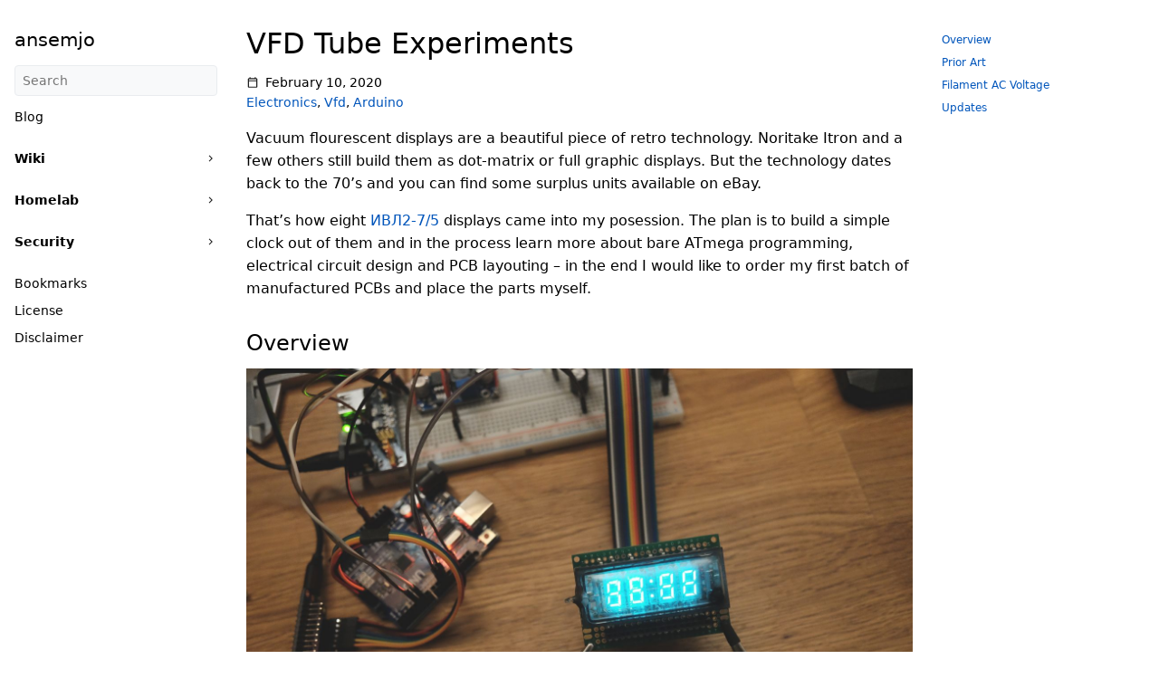

--- FILE ---
content_type: text/html; charset=utf-8
request_url: https://semjonov.de/posts/2020-02/vfd-tube-experiments/
body_size: 15535
content:
<!doctype html><html lang=en dir=ltr><head><meta charset=UTF-8><meta name=viewport content="width=device-width,initial-scale=1"><meta name=description content="bringing old IVL2-7/5 tubes to life again .."><meta name=theme-color media="(prefers-color-scheme: light)" content="#ffffff"><meta name=theme-color media="(prefers-color-scheme: dark)" content="#343a40"><meta name=color-scheme content="light dark"><meta property="og:url" content="https://semjonov.de/posts/2020-02/vfd-tube-experiments/"><meta property="og:site_name" content="ansemjo"><meta property="og:title" content="VFD Tube Experiments"><meta property="og:description" content="bringing old IVL2-7/5 tubes to life again .."><meta property="og:locale" content="en"><meta property="og:type" content="article"><meta property="article:section" content="posts"><meta property="article:published_time" content="2020-02-10T23:46:47+01:00"><meta property="article:modified_time" content="2021-03-05T23:10:40+01:00"><meta property="article:tag" content="Electronics"><meta property="article:tag" content="Vfd"><meta property="article:tag" content="Arduino"><meta itemprop=name content="VFD Tube Experiments"><meta itemprop=description content="bringing old IVL2-7/5 tubes to life again .."><meta itemprop=datePublished content="2020-02-10T23:46:47+01:00"><meta itemprop=dateModified content="2021-03-05T23:10:40+01:00"><meta itemprop=wordCount content="836"><meta itemprop=keywords content="Electronics,Vfd,Arduino"><title>VFD Tube Experiments | ansemjo</title><link rel=icon href=/favicon.png><link rel=manifest href=/manifest.json><link rel=canonical href=https://semjonov.de/posts/2020-02/vfd-tube-experiments/><link rel=stylesheet href=/book.min.cc2c524ed250aac81b23d1f4af87344917b325208841feca0968fe450f570575.css integrity="sha256-zCxSTtJQqsgbI9H0r4c0SRezJSCIQf7KCWj+RQ9XBXU=" crossorigin=anonymous><script defer src=/fuse.min.js></script><script defer src=/en.search.min.89690fe0e55b19e723fb4079cd841066ea22cec894bd362af232301bf0f2ae20.js integrity="sha256-iWkP4OVbGecj+0B5zYQQZuoizsiUvTYq8jIwG/DyriA=" crossorigin=anonymous></script></head><body dir=ltr class="book-kind-page book-type-posts"><input type=checkbox class="hidden toggle" id=menu-control>
<input type=checkbox class="hidden toggle" id=toc-control><main class="container flex"><aside class=book-menu><div class=book-menu-content><nav><h2 class=book-brand><a class="flex align-center" href=/><span>ansemjo</span></a></h2><div class="book-search hidden"><input id=book-search-input type=text placeholder=Search aria-label=Search maxlength=64 data-hotkeys=s/><div class="book-search-spinner hidden"></div><ul id=book-search-results></ul></div><script>document.querySelector(".book-search").classList.remove("hidden")</script><ul><li><a href=/posts/ title=Blog>Blog</a></li></ul><ul><li class=book-section-flat><input type=checkbox id=section-ece20ea35f71c1e8710fc4cf6a13ead3 class=toggle>
<label for=section-ece20ea35f71c1e8710fc4cf6a13ead3 class=flex><a role=button>Wiki</a>
<img src=/icons/chevron-right.svg class=book-icon alt=Expand></label><ul><li><a href=/docs/wiki/ansible/>Ansible</a></li><li><a href=/docs/wiki/avr/>Arduino / AVR</a></li><li><a href=/docs/wiki/backblaze/>Backblaze</a></li><li><a href=/docs/wiki/bash/>bash</a></li><li><a href=/docs/wiki/bios-updates/>BIOS Updates</a></li><li><a href=/docs/wiki/borg/>BorgBackup</a></li><li><a href=/docs/wiki/caddy/>Caddy</a></li><li><a href=/docs/wiki/centos/>CentOS</a></li><li><a href=/docs/wiki/circuitpython/>CircuitPython</a></li><li><a href=/docs/wiki/containers/>Containers</a></li><li><a href=/docs/wiki/coreos/>CoreOS</a></li><li><a href=/docs/wiki/dms/>Documents</a></li><li><a href=/docs/wiki/dvd/>DVD Backups</a></li><li><a href=/docs/wiki/git/>git</a></li><li><a href=/docs/wiki/gitlab/>GitLab</a></li><li><a href=/docs/wiki/gnupg/>GnuPG</a></li><li><a href=/docs/wiki/go/>Go</a></li><li><a href=/docs/wiki/kubernetes/>Kubernetes</a></li><li><a href=/docs/wiki/latex/>LaTeX</a></li><li><a href=/docs/wiki/libvirtd/>libvirtd</a></li><li><a href=/docs/wiki/nginx/>nginx</a></li><li><a href=/docs/wiki/openwrt/>OpenWRT</a></li><li><a href=/docs/wiki/python/>Python</a></li><li><a href=/docs/wiki/raspberry/>Raspberry Pi</a></li><li><a href=/docs/wiki/restic/>Restic</a></li><li><a href=/docs/wiki/usbserial/>Serial Devices</a></li><li><a href=/docs/wiki/software/>Software</a></li><li><a href=/docs/wiki/ssh/>SSH</a></li><li><a href=/docs/wiki/tor/>Tor</a></li><li><a href=/docs/wiki/trackball/>Trackballs</a></li><li><a href=/docs/wiki/traefik/>traefik</a></li><li><a href=/docs/wiki/usbarmory/>usbarmory</a></li></ul></li><li class=book-section-flat><input type=checkbox id=section-f0c932bf85b938432148743e52a6e656 class=toggle>
<label for=section-f0c932bf85b938432148743e52a6e656 class=flex><a role=button>Homelab</a>
<img src=/icons/chevron-right.svg class=book-icon alt=Expand></label><ul><li><a href=/docs/homelab/bootstrap/>Network Booting</a></li><li><a href=/docs/homelab/freeipa/>FreeIPA</a></li><li><a href=/docs/homelab/kvm-on-alpine/>KVM on Alpine Linux</a></li><li><a href=/docs/homelab/docker-in-kvm/>Docker in QEMU/KVM</a></li></ul></li><li class=book-section-flat><input type=checkbox id=section-b4de74130efdb2f8d401734d63a0d052 class=toggle>
<label for=section-b4de74130efdb2f8d401734d63a0d052 class=flex><a role=button>Security</a>
<img src=/icons/chevron-right.svg class=book-icon alt=Expand></label><ul><li><a href=/docs/security/secureboot/>Secure Boot</a></li><li><a href=/docs/security/net-disk-decryption/>Network Disk Decryption</a></li><li><a href=/docs/security/systemd-decryption-target/>Systemd Decryption Target</a></li><li><a href=/docs/security/zfs-in-place-encryption/>ZFS in-place Encryption</a></li></ul></li><li><a href=/docs/bookmarks/>Bookmarks</a></li></ul><ul><li><a href=/license/ title=License>License</a></li><li><a href=/disclaimer/ title=Disclaimer>Disclaimer</a></li></ul></nav><script>(function(){var e=document.querySelector("aside .book-menu-content");addEventListener("beforeunload",function(){localStorage.setItem("menu.scrollTop",e.scrollTop)}),e.scrollTop=localStorage.getItem("menu.scrollTop")})()</script></div></aside><div class=book-page><header class="book-header hidden"><div class="flex align-center justify-between"><label for=menu-control><img src=/icons/menu.svg class=book-icon alt=Menu></label><h3>VFD Tube Experiments</h3><label for=toc-control><img src=/icons/toc.svg class=book-icon alt="Table of Contents"></label></div><aside class=hidden><nav id=TableOfContents><ul><li><a href=#overview>Overview</a></li><li><a href=#prior-art>Prior Art</a></li><li><a href=#filament-ac-voltage>Filament AC Voltage</a></li><li><a href=#updates>Updates</a></li></ul></nav></aside></header><article class="markdown book-post"><h1>VFD Tube Experiments</h1><div class="flex align-center text-small book-post-date"><img src=/icons/calendar.svg class=book-icon alt=Calendar>
<span>February 10, 2020</span></div><div class=text-small><a href=/tags/electronics/>Electronics</a>,
<a href=/tags/vfd/>Vfd</a>,
<a href=/tags/arduino/>Arduino</a></div><div class="book-post-content markdown-inner"><p>Vacuum flourescent displays are a beautiful piece of retro technology. Noritake Itron
and a few others still build them as dot-matrix or full graphic displays. But the
technology dates back to the 70&rsquo;s and you can find some surplus units available on eBay.</p><p>That&rsquo;s how eight <a href=ebay-search>ИВЛ2-7/5</a> displays came into my posession. The plan is to
build a simple clock out of them and in the process learn more about bare ATmega programming,
electrical circuit design and PCB layouting &ndash; in the end I would like to order my first
batch of manufactured PCBs and place the parts myself.</p><h2 id=overview>Overview<a class=anchor href=#overview>#</a></h2><p><img src=overview.jpg alt title="Experiment setup with a VFD and an Arduino on the side."></p><p>In the picture above you can see one of the displays soldered on some protoboard and connected
to a makeshift power supply on a breadboard. I can&rsquo;t control the digits and segments individually
yet but at least I can see it&rsquo;s working and I can enjoy its blue-ish glow. :)</p><p>Some basic technical details for anyone wanting to play with these particular units:</p><pre><code>Filament Voltage:       2.4  V~
Filament Current:        65  mA
Anode / Grid Voltage:  24.0  V
</code></pre><p>The filament is connected at the outermost pins. The rest are connected to the digit grids
and segments. Filament and grid pins are also duplicated on the other side (the one with fewer
pins). Through the glass construction you can easily see how the segments are connected, even
without a datasheet.</p><h2 id=prior-art>Prior Art<a class=anchor href=#prior-art>#</a></h2><p>Before I first connected the display to anything I studied lots of previous articles and projects
on VFD tubes. There&rsquo;s a few very beautiful examples where people built wristwatches with these displays!</p><p>Here&rsquo;s a list of interesting and educational links:</p><ul><li><p><a href=https://archive.vn/ODOFR>JohnEngineer&rsquo;s ChronodeVFD</a>: a steampunk-esque wristwatch powered from a single 1.5V Alkaline battery (<a href=https://www.flickr.com/photos/johngineer/15564850491/>flickr</a>, <a href=https://archive.vn/ODOFR>archive</a>)</p></li><li><p><a href=https://www.instructables.com/id/Vacuum-Fluorescent-Display-Watch/>VFD Watch Demystified</a>: a clone of the wristwatch above, driven by an ESP32, complete with schematics and code (<a href=https://archive.vn/ojaD5>archive</a>)</p></li><li><p><a href=http://vwlowen.co.uk/arduino/vfd/vfd-clock.htm>VFD Clock</a>: a desk clock design, where the filament is driven from a regulated H-bridge (<a href=https://archive.vn/Xkr9G>archive</a>)</p></li><li><p><a href=https://hackaday.io/project/167749-tiny-iv-21-vfd-clock#j-discussions-title>Tiny IV-21 VFD Clock</a> uses a hovering actual tube VFD where the filament is powered directly with a voltage divider through a transistor</p></li><li><p><a href=http://kevinrye.net/index_files/vfd_clock_part3.php>Yet another clock design</a> by Kevin Rye (<a href=https://archive.vn/C2UBq>archive</a>)</p></li><li><p><a href=https://www.noritake-elec.com/technology/general-technical-information/vfd-operation>Noritake Itron VFD operation guide</a>: contains extensive descriptions of how to drive the filament with center-tapped AC couplings (<a href=https://archive.vn/BsdLR>archive</a>)</p></li><li><p><a href=https://idyl.io/category/vfd/>A series of posts on idyl.io</a> follows the design of VFD quasi-dot-matrix displays with several different PSU designs based on OpAmps and H-bridges</p></li><li><p><a href=https://www.eevblog.com/forum/projects/showing-my-vfd-psu/>EEVBlog user Rolo designs a universal VFD PSU</a> based on an LM4871 OpAmp (<a href=https://archive.vn/bkgaG>archive, no images</a>)</p></li></ul><h2 id=filament-ac-voltage>Filament AC Voltage<a class=anchor href=#filament-ac-voltage>#</a></h2><p>As you can see from the links above, one of the most controversial aspects of hobbyist builds with
these displays is the power supply for the filament. Per the Noritake Itron operational guide
it requires a relatively low-voltage <strong>alternating</strong> current, which is hard to come by if your
project is not powered from mains through a transformer.</p><p>The reason for that is that you&rsquo;ll have a luminousity gradient if the filament is driven by DC.
One end will have a greater potential difference to the anodes and thus be a little brighter.</p><p>Especially in the wristwatch designs you see the filament is just being driven with DC voltage
since the effect diminishes with lower filament voltage and the required power supply is not trivial
otherwise &ndash; space and efficiency constraints apply.</p><p>To see for myself how bad this effect was I used two pairs of GPIO pins on an Arduino UNO to drive the
filament with pulse-width modulated <em>simulated</em> AC: one pair is driven <code>HIGH</code> while the other is set <code>LOW</code>,
after a short microsecond delay the direction is switched and some dead time is added to reduce the
effective output voltage. This approach was detailed in one of the previous builds. Two pairs are used
in order to stay within the ATmega328P&rsquo;s maximum current specifications per pin.</p><video controls loop autoplay muted style=width:100%>
<source src=filament_ac.mp4 type=video/mp4></video><p>The camera exaggerates the effect a little bit but it definately <em>is</em> noticeable! So I think I want
to implement some form of AC drive after all ..</p><p>I am currently waiting for a large-ish order from DigiKey with enough parts to properly
multiplex the individual digits and segments. I will attempt to reproduce Rolo&rsquo;s power supply
for the filament, which is based on a self-oscillating audio amplifier circuit.</p><p>Let&rsquo;s see how that goes. :)</p><h2 id=updates>Updates<a class=anchor href=#updates>#</a></h2><p>Update: so that went pretty well!</p><p>Using the display unit you see in the experiments above, I first built a working prototype
clock completely on protoboard using enamelled wires for connections. It used a DIP variant
of the HV5812 display driver and an ATtiny84. There&rsquo;s a few more pictures
<a href=https://twitter.com/ansemjo/status/1235315817937596424>on my Twitter</a>.</p><p><img src=protoclock.jpg alt title="Prototype clock built completely on protoboard with enamelled wire and through hole components."></p><p>During these last months I then picked up more and more circuit board design in KiCad. After
creating a few smaller projects I designed a sandwiched construction with two seperate boards
for the <em>display driver</em> and the logic unit &ndash; the <em>clock core</em>.</p><p>There was a lot to be learned in this project and I am very happy with the results, even if it
is just another clock. :)</p><p>You can find the entire project on GitHub in <a href=https://github.com/ansemjo/chronovfd/>ansemjo/chronovfd</a>.</p><p><img src=clockcore.jpg alt title="The backside of the finished chronovfd project, with an ESP32 and several other SMD components."></p><p><img src=clockface.jpg alt title="A beautiful VFD clock resting on my monitor stand."></p></div></article><footer class=book-footer><div class="flex flex-wrap justify-between"><div><a href=/posts/2020-03/behelfs-mund-nasen-maske-n%C3%A4hen/ class="flex align-center"><img src=/icons/backward.svg class=book-icon alt=Backward>
<span>Behelfs-Mund-Nasen-Maske nähen</span></a></div><div><a href=/posts/2019-11/flash-arduino-without-a-bootloader-from-a-raspberry-pi/ class="flex align-center"><span>Flash Arduino without a Bootloader from a Raspberry Pi</span>
<img src=/icons/forward.svg class=book-icon alt=Forward></a></div></div><div class="book-copyright flex justify-center"><small>ansemjo - <a href=/license>CC BY-SA 4.0</a></small></div><script>(function(){document.querySelectorAll("pre:has(code)").forEach(e=>{e.addEventListener("click",e.focus),e.addEventListener("copy",function(t){if(t.preventDefault(),navigator.clipboard){const t=window.getSelection().toString()||e.textContent;navigator.clipboard.writeText(t)}})})})()</script></footer><label for=menu-control class="hidden book-menu-overlay"></label></div><aside class=book-toc><div class=book-toc-content><nav id=TableOfContents><ul><li><a href=#overview>Overview</a></li><li><a href=#prior-art>Prior Art</a></li><li><a href=#filament-ac-voltage>Filament AC Voltage</a></li><li><a href=#updates>Updates</a></li></ul></nav></div></aside></main></body></html>

--- FILE ---
content_type: text/css
request_url: https://semjonov.de/book.min.cc2c524ed250aac81b23d1f4af87344917b325208841feca0968fe450f570575.css
body_size: 17294
content:
@charset "UTF-8";:root{--font-size:16px;--font-size-smaller:0.875rem;--font-size-smallest:0.75rem;--body-font-weight:400;--body-background:white;--body-background-tint:transparent;--body-font-color:black;--border-radius:0.25rem}/*!modern-normalize v3.0.1 | MIT License | https://github.com/sindresorhus/modern-normalize*/*,::before,::after{box-sizing:border-box}html{font-family:system-ui,segoe ui,Roboto,Helvetica,Arial,sans-serif,apple color emoji,segoe ui emoji;line-height:1.15;-webkit-text-size-adjust:100%;tab-size:4}body{margin:0}b,strong{font-weight:bolder}code,kbd,samp,pre{font-family:ui-monospace,SFMono-Regular,Consolas,liberation mono,Menlo,monospace;font-size:1em}small{font-size:80%}sub,sup{font-size:75%;line-height:0;position:relative;vertical-align:baseline}sub{bottom:-.25em}sup{top:-.5em}table{border-color:initial}button,input,optgroup,select,textarea{font-family:inherit;font-size:100%;line-height:1.15;margin:0}button,[type=button],[type=reset],[type=submit]{-webkit-appearance:button}legend{padding:0}progress{vertical-align:baseline}::-webkit-inner-spin-button,::-webkit-outer-spin-button{height:auto}[type=search]{-webkit-appearance:textfield;outline-offset:-2px}::-webkit-search-decoration{-webkit-appearance:none}::-webkit-file-upload-button{-webkit-appearance:button;font:inherit}summary{display:list-item}.flex{display:flex}.flex.gap{gap:1rem}.flex-auto{flex:auto}.flex-even{flex:1 1}.flex-wrap{flex-wrap:wrap}.justify-start{justify-content:flex-start}.justify-end{justify-content:flex-end}.justify-center{justify-content:center}.justify-between{justify-content:space-between}.align-center{align-items:center}.mx-auto{margin:0 auto}.text-center{text-align:center}.text-left{text-align:left}.text-right{text-align:right}.text-small,small{font-size:.875em}.hidden{display:none}input.toggle{height:0;width:0;overflow:hidden;opacity:0;position:absolute}html{font-size:var(--font-size);scroll-behavior:smooth;touch-action:manipulation;scrollbar-gutter:stable}body{min-width:20rem;color:var(--body-font-color);background:var(--body-background)var(--body-background-tint);font-weight:var(--body-font-weight);text-rendering:optimizeLegibility;-webkit-font-smoothing:antialiased;-moz-osx-font-smoothing:grayscale}h1,h2,h3,h4,h5,h6{font-weight:inherit}a{flex:auto;align-items:center;gap:.5em;text-decoration:none;cursor:default}a[href],a[role=button]{color:var(--color-link);cursor:pointer}:focus-visible,input.toggle:focus-visible+label{outline-style:auto;outline-color:var(--color-link)}nav ul{padding:0;margin:0;list-style:none}nav ul li{position:relative}nav ul a{padding:.5em 0;display:flex;transition:opacity .1s ease-in-out}nav ul a[href]:hover,nav ul a[role=button]:hover{opacity:.5}nav ul ul{padding-inline-start:1.5em}ul.pagination{display:flex;justify-content:center;list-style-type:none;padding-inline-start:0}ul.pagination .page-item a{padding:1rem}.container{max-width:80rem;margin:0 auto}.book-icon{filter:var(--icon-filter)}a .book-icon{height:1em;width:1em}.book-brand{margin-top:0;margin-bottom:1rem}.book-brand img{height:1.5em;width:1.5em}.book-menu{flex:0 0 16rem;font-size:var(--font-size-smaller)}.book-menu .book-menu-content{width:16rem;padding:1rem;position:fixed;top:0;bottom:0;overflow-x:hidden;overflow-y:auto}.book-menu a,.book-menu label{color:inherit;word-wrap:break-word;display:flex}.book-menu a.active{color:var(--color-link)}.book-menu label>img:last-child{height:1em;width:1em;cursor:pointer;align-self:center;transition:transform .1s ease-in-out}.book-menu input.toggle+label+ul{display:none}.book-menu input.toggle:checked+label>img:last-child{transform:rotate(90deg)}.book-menu input.toggle:checked+label+ul{display:block}body[dir=rtl] .book-menu input.toggle+label>img:last-child{transform:rotate(180deg)}body[dir=rtl] .book-menu input.toggle:checked+label>img:last-child{transform:rotate(90deg)}.book-section-flat{margin:1rem 0}.book-section-flat>a,.book-section-flat>span,.book-section-flat>label{font-weight:bolder}.book-section-flat>ul{padding-inline-start:0}.book-page{min-width:20rem;flex-grow:1;padding:1rem}.book-post{margin-bottom:4rem}.book-post .book-post-date img{height:1em;width:1em;margin-inline-end:.5em}.book-post .book-post-content{margin-top:1rem}.book-post .book-post-thumbnail{flex:0 0 34%}.book-post .book-post-thumbnail img{width:100%;aspect-ratio:4/3;object-fit:cover}.book-header{margin-bottom:1rem}.book-header label{line-height:0}.book-header h3{overflow:hidden;text-overflow:ellipsis;margin:0 1rem}.book-layout-landing .book-header{display:block;position:relative;z-index:1}.book-layout-landing .book-header nav>ul{display:flex;gap:1rem;justify-content:end}.book-layout-landing .book-header nav>ul>li{display:block;white-space:nowrap}.book-layout-landing .book-header nav>ul>li>ul{display:none;position:absolute;padding:0}.book-layout-landing .book-header nav>ul>li:hover>ul,.book-layout-landing .book-header nav>ul>li:focus-within>ul{display:block}.book-search{position:relative;margin:.5rem 0}.book-search input{width:100%;padding:.5rem;border:1px solid var(--gray-200);border-radius:var(--border-radius);background:var(--gray-100);color:var(--body-font-color)}.book-search input:required+.book-search-spinner{display:block}.book-search .book-search-spinner{position:absolute;top:0;margin:.5rem;margin-inline-start:calc(100% - 1.5rem);width:1rem;height:1rem;border:1px solid transparent;border-top-color:var(--body-font-color);border-radius:50%;animation:spin 1s ease infinite}@keyframes spin{100%{transform:rotate(360deg)}}.book-search ul a{padding-bottom:0}.book-search small{opacity:.5}.book-toc{flex:0 0 16rem;font-size:var(--font-size-smallest)}.book-toc .book-toc-content{width:16rem;padding:1rem;position:fixed;top:0;bottom:0;overflow-x:hidden;overflow-y:auto}.book-toc a{display:block}.book-toc img{height:1em;width:1em}.book-toc nav>ul>li:first-child{margin-top:0}.book-footer{padding-top:1rem;font-size:var(--font-size-smaller)}.book-footer a{margin:.25rem 0;padding:.25rem 0}.book-comments{margin-top:1rem}.book-copyright{margin-top:1rem}.book-languages{margin-bottom:1rem}.book-languages span{padding:0}.book-languages ul{padding-inline-start:1.5em}.book-menu-content,.book-toc-content{transition:.2s ease-in-out;transition-property:transform,margin,opacity,visibility;will-change:transform,margin,opacity}@media screen and (max-width:56rem){.book-menu{visibility:hidden;margin-inline-start:-16rem;z-index:1}.book-menu .book-menu-content{background:var(--body-background)}.book-toc{display:none}.book-header{display:block}.book-post-container{flex-direction:column-reverse}#menu-control,#toc-control{display:inline}#menu-control:checked~main .book-menu{visibility:initial}#menu-control:checked~main .book-menu .book-menu-content{transform:translateX(16rem);box-shadow:0 0 .5rem rgba(0,0,0,.1)}#menu-control:checked~main .book-page{opacity:.25}#menu-control:checked~main .book-menu-overlay{display:block;position:fixed;top:0;bottom:0;left:0;right:0}#toc-control:checked~main .book-header aside{display:block}body[dir=rtl] #menu-control:checked~main .book-menu .book-menu-content{transform:translateX(-16rem)}}@media screen and (min-width:80rem){.book-page,.book-menu .book-menu-content,.book-toc .book-toc-content{padding:2rem 1rem}}@media print{.book-menu,.book-footer,.book-toc{display:none}.book-header,.book-header aside{display:block}main{display:block!important}}.markdown{line-height:1.6}.markdown>:first-child{margin-top:0}.markdown h1,.markdown h2,.markdown h3,.markdown h4,.markdown h5,.markdown h6{font-weight:inherit;line-height:1;margin-top:1.5em;margin-bottom:1rem}.markdown h1 a.anchor,.markdown h2 a.anchor,.markdown h3 a.anchor,.markdown h4 a.anchor,.markdown h5 a.anchor,.markdown h6 a.anchor{opacity:0;font-size:.75em;margin-inline-start:.25em}.markdown h1:hover a.anchor,.markdown h1 a.anchor:focus-visible,.markdown h2:hover a.anchor,.markdown h2 a.anchor:focus-visible,.markdown h3:hover a.anchor,.markdown h3 a.anchor:focus-visible,.markdown h4:hover a.anchor,.markdown h4 a.anchor:focus-visible,.markdown h5:hover a.anchor,.markdown h5 a.anchor:focus-visible,.markdown h6:hover a.anchor,.markdown h6 a.anchor:focus-visible{opacity:initial;text-decoration:none}.markdown h1{font-size:2rem}.markdown h2{font-size:1.5rem}.markdown h3{font-size:1.25rem}.markdown h4{font-size:1.125rem}.markdown h5{font-size:1rem}.markdown h6{font-size:.875rem}.markdown b,.markdown optgroup,.markdown strong{font-weight:bolder}.markdown a{text-decoration:none}.markdown a[href]:hover{text-decoration:underline}.markdown a[href]:visited{color:var(--color-visited-link)}.markdown img{max-width:100%;height:auto}.markdown code{direction:ltr;unicode-bidi:embed;padding:.125em .25em;background:var(--gray-100);border:1px solid var(--gray-200);border-radius:var(--border-radius);font-size:.875em}.markdown pre{padding:1rem;background:var(--gray-100);border:1px solid var(--gray-200);border-radius:var(--border-radius);overflow-x:auto}.markdown pre:focus{outline-style:auto;outline-color:var(--color-link)}.markdown pre code{padding:0;border:0;background:0 0}.markdown p{word-wrap:break-word}.markdown blockquote{margin:1rem 0;padding:.5rem 1rem .5rem .75rem;border-inline-start:.25rem solid var(--gray-200);border-radius:var(--border-radius)}.markdown blockquote :first-child{margin-top:0}.markdown blockquote :last-child{margin-bottom:0}.markdown table{overflow:auto;display:block;border-spacing:0;border-collapse:collapse;margin-top:1rem;margin-bottom:1rem}.markdown table tr th,.markdown table tr td{padding:.5rem 1rem;border:1px solid var(--gray-200);text-align:start}.markdown table tr:nth-child(2n){background:var(--gray-100)}.markdown hr{height:1px;border:none;background:var(--gray-200)}.markdown ul,.markdown ol{padding-inline-start:2rem;word-wrap:break-word}.markdown dl dt{font-weight:bolder;margin-top:1rem}.markdown dl dd{margin-inline-start:0;margin-bottom:1rem}.markdown .highlight{direction:ltr;unicode-bidi:embed;border-radius:var(--border-radius)}.markdown .highlight table tbody{border:1px solid var(--gray-200)}.markdown .highlight table tr pre{border:0}.markdown .highlight table tr td pre code>span{display:flex}.markdown .highlight table tr td:nth-child(1) pre{margin:0;padding-inline-end:0}.markdown .highlight table tr td:nth-child(2) pre{margin:0;padding-inline-start:0}.markdown details{padding:1rem;margin:1rem 0;border:1px solid var(--gray-200);border-radius:var(--border-radius)}.markdown details summary{line-height:1;padding:1rem;margin:-1rem;cursor:pointer;list-style:none}.markdown details summary::before{content:"›";display:inline-block;margin-inline-end:.5rem;transition:transform .1s ease-in-out}.markdown details[open] summary{margin-bottom:0}.markdown details[open] summary::before{transform:rotate(90deg)}.markdown figure{margin:1rem 0}.markdown figure figcaption{margin-top:1rem}.markdown-inner>:first-child,.markdown .book-steps>ol>li>:first-child,.markdown figure figcaption>:first-child{margin-top:0}.markdown-inner>:last-child,.markdown .book-steps>ol>li>:last-child,.markdown figure figcaption>:last-child{margin-bottom:0}.markdown .book-tabs{margin-top:1rem;margin-bottom:1rem;border:1px solid var(--gray-200);border-radius:var(--border-radius);display:flex;flex-wrap:wrap}.markdown .book-tabs label{display:inline-block;padding:.5rem 1rem;border-bottom:1px transparent;cursor:pointer}.markdown .book-tabs .book-tabs-content{order:999;width:100%;border-top:1px solid var(--gray-100);padding:1rem;display:none}.markdown .book-tabs input[type=radio]:checked+label{border-bottom:1px solid var(--color-link)}.markdown .book-tabs input[type=radio]:checked+label+.book-tabs-content{display:block}.markdown .book-columns{gap:1rem}.markdown .book-columns>div{margin:1rem 0;min-width:13.2rem}.markdown .book-columns>ul{list-style:none;display:flex;padding:0;flex-wrap:wrap;gap:1rem}.markdown .book-columns>ul>li{flex:1 1;min-width:13.2rem}.markdown a.book-btn[href]{display:inline-block;font-size:var(--font-size-smaller);color:var(--color-link);line-height:2rem;padding:0 1rem;border:1px solid var(--color-link);border-radius:var(--border-radius);cursor:pointer}.markdown a.book-btn[href]:hover{text-decoration:none}.markdown .book-hint.note{border-color:var(--color-accent-note);background-color:var(--color-accent-note-tint)}.markdown .book-hint.tip{border-color:var(--color-accent-tip);background-color:var(--color-accent-tip-tint)}.markdown .book-hint.important{border-color:var(--color-accent-important);background-color:var(--color-accent-important-tint)}.markdown .book-hint.warning{border-color:var(--color-accent-warning);background-color:var(--color-accent-warning-tint)}.markdown .book-hint.caution{border-color:var(--color-accent-caution);background-color:var(--color-accent-caution-tint)}.markdown .book-hint.default{border-color:var(--color-accent-default);background-color:var(--color-accent-default-tint)}.markdown .book-hint.info{border-color:var(--color-accent-info);background-color:var(--color-accent-info-tint)}.markdown .book-hint.success{border-color:var(--color-accent-success);background-color:var(--color-accent-success-tint)}.markdown .book-hint.danger{border-color:var(--color-accent-danger);background-color:var(--color-accent-danger-tint)}.markdown .book-badge{display:inline-block;font-size:var(--font-size-smaller);font-weight:var(--body-font-weight);vertical-align:middle;border-radius:var(--border-radius);border:1px solid var(--accent-color);overflow:hidden;text-wrap:nowrap;color:var(--body-font-color)}.markdown .book-badge.note{--accent-color:var(--color-accent-note)}.markdown .book-badge.tip{--accent-color:var(--color-accent-tip)}.markdown .book-badge.important{--accent-color:var(--color-accent-important)}.markdown .book-badge.warning{--accent-color:var(--color-accent-warning)}.markdown .book-badge.caution{--accent-color:var(--color-accent-caution)}.markdown .book-badge.default{--accent-color:var(--color-accent-default)}.markdown .book-badge.info{--accent-color:var(--color-accent-info)}.markdown .book-badge.success{--accent-color:var(--color-accent-success)}.markdown .book-badge.danger{--accent-color:var(--color-accent-danger)}.markdown .book-badge span{display:inline-block;padding:0 .5rem}.markdown .book-badge span.book-badge-value{color:var(--body-background);background-color:var(--accent-color)}.markdown .book-steps{position:relative}.markdown .book-steps>ol{counter-reset:steps;list-style:none;padding-inline-start:1.25rem;margin-top:2rem}.markdown .book-steps>ol>li::before{content:counter(steps);counter-increment:steps;position:absolute;display:flex;justify-content:center;left:.5rem;height:1.5rem;width:1.5rem;padding:.25rem;border-radius:.5rem;white-space:nowrap;line-height:1rem;color:var(--body-background);background:var(--gray-500);outline:.25rem solid var(--body-background)}.markdown .book-steps>ol>li{border-inline-start:1px solid var(--gray-500);padding-inline-start:3rem;padding-bottom:2rem}.markdown .book-steps>ol>li:last-child{border:0}.markdown .book-card{display:block;overflow:hidden;height:100%;border-radius:var(--border-radius);border:1px solid var(--gray-200)}.markdown .book-card>a{display:block;height:100%}.markdown .book-card>a[href],.markdown .book-card>a[href]:visited{color:var(--body-font-color)}.markdown .book-card>a[href]:hover{text-decoration:none;background:var(--gray-100)}.markdown .book-card>a>img,.markdown .book-card>img{width:100%;display:block;aspect-ratio:4/3;object-fit:cover}.markdown .book-card .markdown-inner,.markdown .book-card figure figcaption,.markdown figure .book-card figcaption,.markdown .book-card .book-steps>ol>li{padding:1rem}.markdown .book-image input+img{cursor:zoom-in;transition:transform .2s ease-in-out}.markdown .book-image input:checked+img{position:fixed;top:0;left:0;right:0;bottom:0;background:var(--body-background);object-fit:contain;width:100%;height:100%;z-index:1;cursor:zoom-out;padding:1rem}.markdown .book-asciinema{margin:1rem 0}.markdown .book-hero{min-height:24rem;align-content:center}.markdown .book-hero h1{font-size:3em}.markdown .book-codeblock-filename{background:var(--gray-100);border:1px solid var(--gray-200);border-bottom:0;font-size:var(--font-size-smaller);margin-top:1rem;padding:.25rem .5rem;border-start-start-radius:var(--border-radius);border-start-end-radius:var(--border-radius)}.markdown .book-codeblock-filename a{color:var(--body-font-color)}.markdown .book-codeblock-filename+.highlight pre{margin-top:0;border-start-start-radius:0;border-start-end-radius:0}:root{--body-background:white;--body-background-tint:none;--body-font-color:black;--color-link:#0055bb;--color-visited-link:#5500bb;--icon-filter:none;--gray-100:#f8f9fa;--gray-200:#e9ecef;--gray-500:#adb5bd;--color-accent-default:#64748b;--color-accent-default-tint:rgba(100, 116, 139, 0.1);--color-accent-note:#4486dd;--color-accent-note-tint:rgba(68, 134, 221, 0.1);--color-accent-tip:#3bad3b;--color-accent-tip-tint:rgba(59, 173, 59, 0.1);--color-accent-important:#8144dd;--color-accent-important-tint:rgba(129, 68, 221, 0.1);--color-accent-warning:#f59e42;--color-accent-warning-tint:rgba(245, 158, 66, 0.1);--color-accent-caution:#d84747;--color-accent-caution-tint:rgba(216, 71, 71, 0.1);--color-accent-info:#4486dd;--color-accent-info-tint:rgba(68, 134, 221, 0.1);--color-accent-success:#3bad3b;--color-accent-success-tint:rgba(59, 173, 59, 0.1);--color-accent-danger:#d84747;--color-accent-danger-tint:rgba(216, 71, 71, 0.1)}

--- FILE ---
content_type: image/svg+xml
request_url: https://semjonov.de/icons/chevron-right.svg
body_size: 52
content:
<svg xmlns="http://www.w3.org/2000/svg" height="24px" viewBox="0 -960 960 960" width="24px" fill="#1f1f1f"><path d="M504-480 320-664l56-56 240 240-240 240-56-56 184-184Z"/></svg>

--- FILE ---
content_type: application/javascript; charset=utf-8
request_url: https://semjonov.de/en.search.min.89690fe0e55b19e723fb4079cd841066ea22cec894bd362af232301bf0f2ae20.js
body_size: 1254
content:
"use strict";(function(){const o="/en.search-data.min.be55df14d30ba7cafe61fa434bc47181b018d5442ee48d3fd13bc5a6b7fc9af4.json",i=Object.assign({cache:!0},{includeScore:!0,useExtendedSearch:!0,fieldNormWeight:1.5,threshold:.2,ignoreLocation:!0,keys:[{name:"title",weight:.7},{name:"content",weight:.3}]}),e=document.querySelector("#book-search-input"),t=document.querySelector("#book-search-results");if(!e)return;e.addEventListener("focus",n),e.addEventListener("keyup",s),document.addEventListener("keypress",a);function a(t){if(t.target.value!==0[0])return;if(e===document.activeElement)return;const n=String.fromCharCode(t.charCode);if(!r(n))return;e.focus(),t.preventDefault()}function r(t){const n=e.getAttribute("data-hotkeys")||"";return n.indexOf(t)>=0}function n(){e.removeEventListener("focus",n),e.required=!0,fetch(o).then(e=>e.json()).then(e=>{window.bookSearchIndex=new Fuse(e,i)}).then(()=>e.required=!1).then(s)}function s(){for(;t.firstChild;)t.removeChild(t.firstChild);if(!e.value)return;const n=window.bookSearchIndex.search(e.value).slice(0,10);n.forEach(function(e){const n=c("<li><a href></a><small></small></li>"),s=n.querySelector("a"),o=n.querySelector("small");s.href=e.item.href,s.textContent=e.item.title,o.textContent=e.item.section,t.appendChild(n)})}function c(e){const t=document.createElement("div");return t.innerHTML=e,t.firstChild}})()